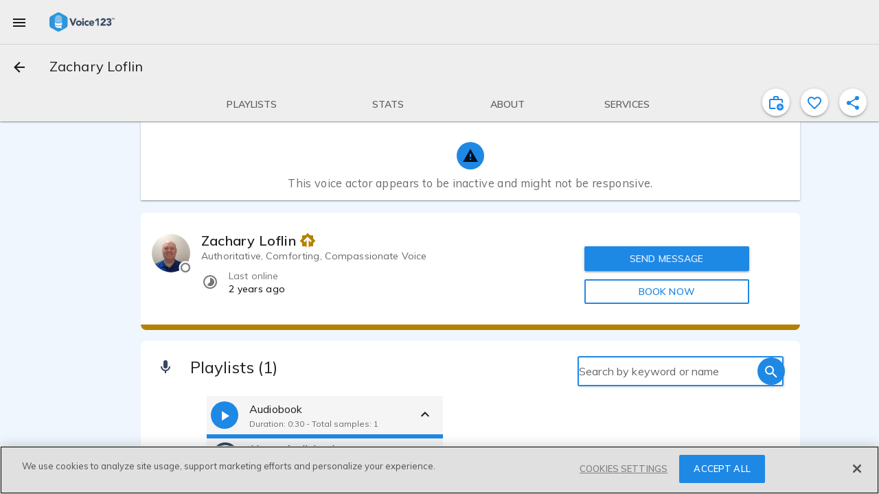

--- FILE ---
content_type: text/javascript
request_url: https://voice123.com/static/assets/vdlRelativeDate-b9468ca7.js
body_size: 664
content:
var u=Object.defineProperty;var c=(e,t,a)=>t in e?u(e,t,{enumerable:!0,configurable:!0,writable:!0,value:a}):e[t]=a;var i=(e,t,a)=>(c(e,typeof t!="symbol"?t+"":t,a),a);import{P as f,O as g,V as v,_ as y,o as b,c as h,d as p,t as _,b as D,w as m,bG as w}from"./vendor-b023f1b4.js";import{al as T}from"./common-1667d0a4.js";(function(){try{var e=typeof window<"u"?window:typeof global<"u"?global:typeof globalThis<"u"?globalThis:typeof self<"u"?self:{};e.SENTRY_RELEASE={id:"v123-client@1.5.158"}}catch{}})();try{(function(){var e=typeof window<"u"?window:typeof global<"u"?global:typeof globalThis<"u"?globalThis:typeof self<"u"?self:{},t=new e.Error().stack;t&&(e._sentryDebugIds=e._sentryDebugIds||{},e._sentryDebugIds[t]="1d2804fd-446c-45e3-ad8a-70578872430f",e._sentryDebugIdIdentifier="sentry-dbid-1d2804fd-446c-45e3-ad8a-70578872430f")})()}catch{}var R=Object.defineProperty,E=Object.getOwnPropertyDescriptor,l=(e,t,a,s)=>{for(var o=s>1?void 0:s?E(t,a):t,d=e.length-1,r;d>=0;d--)(r=e[d])&&(o=(s?r(t,a,o):r(o))||o);return s&&o&&R(t,a,o),o};let n=class extends v{constructor(){super(...arguments);i(this,"date");i(this,"options");i(this,"shortUnits");i(this,"fromNowDefault");i(this,"vdlRelativeDateFilter",T)}get getTooltipDate(){let t=this.date;if(typeof this.date=="string"&&(t=new Date(this.date)),t)return`${t.toLocaleTimeString(this.locale,{hour12:!0,hour:"2-digit",minute:"2-digit"})} - ${this.format.date(t)}`}getLang(){return navigator.languages!==void 0?navigator.languages[0]:navigator.language}};l([f({default:()=>new Date})],n.prototype,"date",2);l([f()],n.prototype,"options",2);l([f()],n.prototype,"shortUnits",2);l([f()],n.prototype,"fromNowDefault",2);n=l([g({name:"vdl-relative-date"})],n);function I(e,t,a,s,o,d){const r=w;return b(),h("span",null,[p(_(e.format.vdlRelativeDateFilter(e.date))+" ",1),D(r,{"md-direction":"top"},{default:m(()=>[p(_(e.getTooltipDate),1)]),_:1})])}const N=y(n,[["render",I],["__scopeId","data-v-68ba4e4e"]]);export{N as _};
//# sourceMappingURL=vdlRelativeDate-b9468ca7.js.map


--- FILE ---
content_type: text/javascript
request_url: https://voice123.com/static/assets/stats-1c0c8378.js
body_size: 2177
content:
var O=Object.defineProperty;var P=(e,i,d)=>i in e?O(e,i,{enumerable:!0,configurable:!0,writable:!0,value:d}):e[i]=d;var a=(e,i,d)=>(P(e,typeof i!="symbol"?i+"":i,d),d);import{a6 as D}from"./common-1667d0a4.js";import{_ as I}from"./getMinutesPassed-b3783d65.js";import{aI as w,P as R,O as V,V as E,ae as B,b7 as H,dY as z,br as C,dh as M,dn as N,aj as U,dc as A,dx as j,eo as G,_ as Y,o,g as h,w as l,a as s,b as n,t,c,h as v,n as g,d as k,az as F,bm as L,bn as q}from"./vendor-b023f1b4.js";(function(){try{var e=typeof window<"u"?window:typeof global<"u"?global:typeof globalThis<"u"?globalThis:typeof self<"u"?self:{};e.SENTRY_RELEASE={id:"v123-client@1.5.158"}}catch{}})();try{(function(){var e=typeof window<"u"?window:typeof global<"u"?global:typeof globalThis<"u"?globalThis:typeof self<"u"?self:{},i=new e.Error().stack;i&&(e._sentryDebugIds=e._sentryDebugIds||{},e._sentryDebugIds[i]="69690e27-d406-46b9-8ffe-27e2ee5e80cd",e._sentryDebugIdIdentifier="sentry-dbid-69690e27-d406-46b9-8ffe-27e2ee5e80cd")})()}catch{}var J=Object.defineProperty,K=Object.getOwnPropertyDescriptor,f=(e,i,d,b)=>{for(var p=b>1?void 0:b?K(i,d):i,y=e.length-1,r;y>=0;y--)(r=e[y])&&(p=(b?r(i,d,p):r(p))||p);return b&&p&&J(i,d,p),p};let m=class extends E{constructor(){super(...arguments);a(this,"showReviews",!1);a(this,"mdiTrophy",B);a(this,"mdiHeart",H);a(this,"mdiHeartOutline",z);a(this,"mdiEye",C);a(this,"mdiThumbUp",M);a(this,"mdiStar",N);a(this,"mdiTimer",U);a(this,"mdiAccountMultiple",A);a(this,"mdiStarOutline",j);a(this,"getProvider");a(this,"getReviews");a(this,"reviewGiven");a(this,"profileOwner")}get stats(){return this.getProvider&&this.getProvider.stats||{}}get decile(){let i=0;if(this.stats){const d=this.stats&&this.stats.ranking_score_centil;return d?Math.ceil(d/10):0}return i}get pluralizedReviews(){return G("review",this.stats&&this.stats.reviews_count||0)}get bookingStatsDisabled(){return this.stats.bookings_accepted<=0||this.getProvider&&this.getProvider.user&&this.getProvider.user.ui_preferences&&this.getProvider.user.ui_preferences.hide_profile_booking_stats}onReviews(){this.stats&&this.stats.reviews_count>0&&this.$emit("reviews-clicked")}};f([w],m.prototype,"getProvider",2);f([w],m.prototype,"getReviews",2);f([w],m.prototype,"reviewGiven",2);f([R()],m.prototype,"profileOwner",2);m=f([V({})],m);const Q=m;const W={class:"stats-container"},X={class:"md-list-text-container"},Z={class:"md-title"},x={class:"banner"},ee={key:0,class:"text-banner"},se={key:1,class:"text-banner"},te={class:"md-list-text-container number-container"},ie={key:0,class:"md-title"},oe={key:1,class:"md-title"},ae=s("span",{class:"supporting-text desktop"},"median response time",-1),ne=s("span",{class:"supporting-text mobile"},"response time",-1),de={class:"banner"},le={class:"text-banner"},re={class:"md-list-text-container review-container"},ce={id:"va-average-rating",class:"no-margin md-title"},pe={class:"supporting-text"},me={id:"va-review-counter",class:"no-margin review-counter"},ue={class:"banner"},_e={class:"text-banner"},he={class:"md-list-text-container"},ve={class:"md-title"},be={key:0,class:"supporting-text"},ge={key:1,class:"supporting-text desktop"},fe={key:2,class:"supporting-text mobile"},ye={class:"banner"},we={key:0,class:"text-banner"},ke={key:1,class:"text-banner"},Se={class:"md-list-text-container"},$e={class:"md-title"},Te={class:"supporting-text desktop"},Oe={class:"supporting-text mobile"},Pe={class:"banner"},De={key:0,class:"text-banner"},Ie={key:1,class:"text-banner"},Re={class:"md-list-text-container"},Ve={class:"md-title"},Ee={class:"supporting-text desktop"},Be={class:"supporting-text mobile"};function He(e,i,d,b,p,y){const r=F,u=L,_=q,S=I,$=D;return o(),h($,{title:"Performance",icon:e.mdiEye,class:"general-container",id:"stats_section"},{normal:l(()=>[s("div",W,[e.decile>0&&e.decile<=3||e.profileOwner?(o(),h(_,{key:0,class:"md-double-line md-ranking"},{default:l(()=>[n(u,{class:"with-tooltip"},{default:l(()=>[e.decile>0&&e.decile<=3?(o(),h(r,{key:0,class:"md-primary",mdSvg:e.mdiThumbUp},null,8,["mdSvg"])):(o(),h(r,{key:1,mdSvg:e.mdiThumbUp},null,8,["mdSvg"])),s("div",X,[s("span",Z,t(e.format.scaleStat(e.decile)),1),s("span",null,t(e.$t("of voice actors")),1)]),s("div",x,[e.decile>0&&e.decile<=3?(o(),c("p",ee,t(e.$t("This ranking is based on the average number of proposals liked or booked by clients over the past 12 months.")),1)):(o(),c("p",se,t(e.$t("This ranking is only visible to you. It is based on the average number of proposals liked or booked by clients over the past 12 months.")),1))])]),_:1})]),_:1})):v("",!0),n(_,{class:g(["md-double-line md-response-time",{"stat-disabled":!(e.stats&&e.stats.messages_median_response_time)}])},{default:l(()=>[n(u,{class:"with-tooltip"},{default:l(()=>[n(r,{class:"md-primary",mdSvg:e.mdiTimer},null,8,["mdSvg"]),s("div",te,[e.stats.messages_median_response_time?(o(),c("span",ie,t(e.format.vdlTimeUnit(e.stats.messages_median_response_time)),1)):(o(),c("span",oe,"n/a")),ae,ne]),s("div",de,[s("p",le,t(e.$t("Median response time is calculated on responses in the last 6 months.")),1)])]),_:1})]),_:1},8,["class"]),n(_,{class:g(["md-double-line md-reviews",{"has-reviews":e.stats.reviews_count>0,"stat-disabled":e.stats.reviews_count<5}])},{default:l(()=>[n(u,{class:"with-tooltip"},{default:l(()=>[n(r,{class:"md-primary",mdSvg:e.stats.reviews_count>=5?e.mdiStar:e.mdiStarOutline},null,8,["mdSvg"]),s("div",re,[s("span",{onClick:i[0]||(i[0]=(...T)=>e.onReviews&&e.onReviews(...T))},[s("p",ce,t(e.stats&&e.stats.reviews_count>=5?e.stats.reviews_rating.toFixed(1):"n/a"),1),n(S,{rate:e.stats&&e.stats.reviews_rating&&e.stats.reviews_count>=5?e.stats.reviews_rating:0},null,8,["rate"])]),s("span",pe,[k("( "),s("p",me,t(e.stats&&e.stats.reviews_count||0),1),k(" "+t(e.$t(e.pluralizedReviews))+")",1)])]),s("div",ue,[s("p",_e,t(e.$t("The average review rating will be calculated after 5 verified reviews.")),1)])]),_:1})]),_:1},8,["class"]),!e.bookingStatsDisabled||e.profileOwner?(o(),h(_,{key:1,class:g(["md-double-line md-bookings",{"stat-disabled":e.bookingStatsDisabled}])},{default:l(()=>[n(u,{class:"with-tooltip"},{default:l(()=>[n(r,{mdSvg:e.mdiTrophy,class:"md-primary"},null,8,["mdSvg"]),s("div",he,[s("span",ve,t(e.stats.bookings_accepted||"n/a")+" Bookings",1),e.stats.bookings_accepted?v("",!0):(o(),c("span",be,t(e.$t("completed on Voice123")),1)),e.stats.bookings_accepted?(o(),c("span",ge,t(e.stats.bookings_accepted_last_year)+" "+t(e.$t("in the last 12 months")),1)):v("",!0),e.stats.bookings_accepted?(o(),c("span",fe,t(e.stats.bookings_accepted_last_year)+" "+t(e.$t("in the last year")),1)):v("",!0)]),s("div",ye,[e.bookingStatsDisabled?(o(),c("p",ke,t(e.$t("This stat is only visible to you. If you'd like for this stat to be shown publicly on your profile, reach out at help@voice123.com.")),1)):(o(),c("p",we,t(e.$t("This number only shows Bookings completed on Voice123. It might not be a complete reflection of the voice actor's work.")),1))])]),_:1})]),_:1},8,["class"])):v("",!0),!e.bookingStatsDisabled||e.profileOwner?(o(),h(_,{key:2,class:g(["md-double-line md-clients-booked",{"stat-disabled":e.bookingStatsDisabled}])},{default:l(()=>[n(u,{class:"with-tooltip"},{default:l(()=>[n(r,{mdSvg:e.mdiAccountMultiple,class:"md-primary"},null,8,["mdSvg"]),s("div",Se,[s("span",$e,t(e.stats.booked_clients||"n/a")+" "+t(e.stats.booked_clients>1?"clients":e.stats.booked_clients===1?"client":""),1),s("span",Te,t(e.$t("booked this voice actor")),1),s("span",Oe,t(e.$t("booked")),1)]),s("div",Pe,[e.bookingStatsDisabled?(o(),c("p",Ie,t(e.$t("This stat is only visible to you. It is the number of clients that booked you on Voice123.")),1)):(o(),c("p",De,t(e.$t("This is the number of clients that booked this voice actor on Voice123.")),1))])]),_:1})]),_:1},8,["class"])):v("",!0),n(_,{class:g(["md-double-line md-favorites",{"stat-disabled":!e.stats.favorited_count}])},{default:l(()=>[n(u,null,{default:l(()=>[n(r,{class:"md-primary",mdSvg:e.stats.favorited_count?e.mdiHeart:e.mdiHeartOutline},null,8,["mdSvg"]),s("div",Re,[s("span",Ve,t(e.stats.favorited_count||"n/a")+" "+t(e.stats.favorited_count>1?"clients":e.stats.favorited_count===1?"client":""),1),s("span",Ee,t(e.$t("favorited this profile")),1),s("span",Be,t(e.$t("favorites")),1)])]),_:1})]),_:1},8,["class"])])]),_:1},8,["icon"])}const Ue=Y(Q,[["render",He]]);export{Ue as s};
//# sourceMappingURL=stats-1c0c8378.js.map


--- FILE ---
content_type: text/javascript
request_url: https://voice123.com/static/assets/mixin-83afa96e.js
body_size: 45
content:
import{b8 as n,V as f,U as i,b9 as o}from"./common-1667d0a4.js";(function(){try{var e=typeof window<"u"?window:typeof global<"u"?global:typeof globalThis<"u"?globalThis:typeof self<"u"?self:{};e.SENTRY_RELEASE={id:"v123-client@1.5.158"}}catch{}})();try{(function(){var e=typeof window<"u"?window:typeof global<"u"?global:typeof globalThis<"u"?globalThis:typeof self<"u"?self:{},d=new e.Error().stack;d&&(e._sentryDebugIds=e._sentryDebugIds||{},e._sentryDebugIds[d]="50ad7f8a-bfdd-492f-9d58-9e4eb6b4dbf4",e._sentryDebugIdIdentifier="sentry-dbid-50ad7f8a-bfdd-492f-9d58-9e4eb6b4dbf4")})()}catch{}const t={mixins:[n,f,i,o]};export{t as m};
//# sourceMappingURL=mixin-83afa96e.js.map


--- FILE ---
content_type: text/javascript
request_url: https://voice123.com/static/assets/ssr-voiceactor-3f24bf45.js
body_size: 383
content:
import{c as t}from"./common-1667d0a4.js";import{p as i}from"./profile-90932144.js";import"./vendor-b023f1b4.js";import"./blockUserDialog-5a7e6f91.js";import"./vdlFlagBanner-39bf1f18.js";import"./AmplitudeMixin-9ad8f1ba.js";import"./amplitude-c03c194b.js";import"./vdlContact-598a97d4.js";import"./vdlFormDialog-ff9e5a4d.js";import"./vdlUserInfo-09947e47.js";import"./getMinutesPassed-b3783d65.js";import"./vdlFavorite-74e1343b.js";import"./vdlCoverBar-4ab2c590.js";import"./demo-6a6e9e23.js";import"./embedDialog.vue_vue_type_style_index_0_lang-e7f65287.js";import"./vdlMenuItem-2fcaf834.js";import"./playerTime-8055aa3d.js";import"./demos-c54acd07.js";import"./logo-7db0d6c2.js";import"./vdlSearchBox-b2222a76.js";import"./messages-5b2352ac.js";import"./routes-4ec50572.js";import"./vdlVoiceProvider-23650942.js";import"./stats-1c0c8378.js";(function(){try{var e=typeof window<"u"?window:typeof global<"u"?global:typeof globalThis<"u"?globalThis:typeof self<"u"?self:{};e.SENTRY_RELEASE={id:"v123-client@1.5.158"}}catch{}})();try{(function(){var e=typeof window<"u"?window:typeof global<"u"?global:typeof globalThis<"u"?globalThis:typeof self<"u"?self:{},o=new e.Error().stack;o&&(e._sentryDebugIds=e._sentryDebugIds||{},e._sentryDebugIds[o]="0e7fd2ac-f371-47e5-964d-97abc01b17e9",e._sentryDebugIdIdentifier="sentry-dbid-0e7fd2ac-f371-47e5-964d-97abc01b17e9")})()}catch{}const{app:r}=t(!0);r.component("page-provider",i);
//# sourceMappingURL=ssr-voiceactor-3f24bf45.js.map


--- FILE ---
content_type: text/javascript
request_url: https://voice123.com/static/assets/vdlUserInfo-09947e47.js
body_size: 2314
content:
var B=Object.defineProperty;var $=(e,t,o)=>t in e?B(e,t,{enumerable:!0,configurable:!0,writable:!0,value:o}):e[t]=o;var i=(e,t,o)=>($(e,typeof t!="symbol"?t+"":t,o),o);import{B as D,P as a,O as R,V as O,dn as P,z as v,_ as E,o as r,c as l,a as h,b,b9 as A,w as _,n as f,f as M,t as c,av as k,g,h as d,d as T,az as V,bl as W,bG as N}from"./vendor-b023f1b4.js";import{i as U,_ as z}from"./getMinutesPassed-b3783d65.js";import{b1 as L,a3 as j,aT as Q}from"./common-1667d0a4.js";(function(){try{var e=typeof v<"u"?v:typeof global<"u"?global:typeof globalThis<"u"?globalThis:typeof self<"u"?self:{};e.SENTRY_RELEASE={id:"v123-client@1.5.158"}}catch{}})();try{(function(){var e=typeof v<"u"?v:typeof global<"u"?global:typeof globalThis<"u"?globalThis:typeof self<"u"?self:{},t=new e.Error().stack;t&&(e._sentryDebugIds=e._sentryDebugIds||{},e._sentryDebugIds[t]="880b190c-33ac-4cac-aa7e-d32b4f19bcbe",e._sentryDebugIdIdentifier="sentry-dbid-880b190c-33ac-4cac-aa7e-d32b4f19bcbe")})()}catch{}var F=Object.defineProperty,G=Object.getOwnPropertyDescriptor,n=(e,t,o,u)=>{for(var p=u>1?void 0:u?G(t,o):t,y=e.length-1,m;y>=0;y--)(m=e[y])&&(p=(u?m(t,o,p):m(p))||p);return u&&p&&F(t,o,p),p};let s=class extends O{constructor(){super(...arguments);i(this,"v123AIBadge",L);i(this,"mdiStar",P);i(this,"getUserById");i(this,"picture");i(this,"section");i(this,"click");i(this,"userReference");i(this,"isClient");i(this,"name");i(this,"lastInteraction");i(this,"isPicture");i(this,"membershipType");i(this,"hasQuotationMark");i(this,"limitTextOneLine");i(this,"showBadge");i(this,"content");i(this,"userId");i(this,"hasTooltip");i(this,"disableDialog");i(this,"hasClick");i(this,"provider");i(this,"mini");i(this,"index");i(this,"extendedCard");i(this,"aiVoicesEnabled");i(this,"altText");i(this,"isAdditionalServices");i(this,"email","");i(this,"mobileWidth",j);i(this,"windowWidth",v.innerWidth)}get onlineStatus(){const t=this.content||!0;return this.lastInteraction?U(new Date(this.lastInteraction))&&t?"online":"offline":null}get underMobileWidth(){return this.windowWidth<=this.mobileWidth}get hasContent(){return this.content||this.$slots.content!==void 0}get voiceType(){const t=this.provider.mainContent||"";let o=t?t.split(","):"";Array.isArray(o)&&o.length===1&&(o=t.split("."));let u=o[0]?o[0]:" ",p=1;for(;p<o.length&&u.length+o[p].length+2<=30;)u+=", "+o[p],p++;return u.length>30?u.substring(0,25)+"...":u}get providerRating(){var o;const t=(o=this.provider.stats)==null?void 0:o.reviews_rating;if(t!==void 0&&this.provider.stats)return t.toFixed(1)}get styleObject(){let t="url(/static/profile_pic.png)";return this.picture&&this.picture.includes("http")&&(t=`url(${this.$getMediaUrl(this.picture)})`),{"background-image":t,width:"inherit",height:"inherit",display:"block"}}async getClientEmail(){var o;const t=await this.getUserById({id:this.userId});return(o=t==null?void 0:t.data)==null?void 0:o.email}goToProfile(){this.click&&(this.isClient?this.$router.push({name:"buyerProfile",params:{id:this.userReference}}):this.$router.push({name:"profileView",params:{id:this.userReference}}))}async mounted(){this.userId&&(this.email=await this.getClientEmail())}};n([D],s.prototype,"getUserById",2);n([a()],s.prototype,"picture",2);n([a()],s.prototype,"section",2);n([a()],s.prototype,"click",2);n([a()],s.prototype,"userReference",2);n([a()],s.prototype,"isClient",2);n([a()],s.prototype,"name",2);n([a({default:!1})],s.prototype,"lastInteraction",2);n([a({default:!0})],s.prototype,"isPicture",2);n([a()],s.prototype,"membershipType",2);n([a({default:!1})],s.prototype,"hasQuotationMark",2);n([a({default:!1})],s.prototype,"limitTextOneLine",2);n([a({default:!0})],s.prototype,"showBadge",2);n([a()],s.prototype,"content",2);n([a()],s.prototype,"userId",2);n([a({default:!1})],s.prototype,"hasTooltip",2);n([a({default:!1})],s.prototype,"disableDialog",2);n([a({default:!0})],s.prototype,"hasClick",2);n([a({default:()=>({})})],s.prototype,"provider",2);n([a({default:!1})],s.prototype,"mini",2);n([a()],s.prototype,"index",2);n([a({default:!1})],s.prototype,"extendedCard",2);n([a({default:!1})],s.prototype,"aiVoicesEnabled",2);n([a({default:"Voice123 Membership Plans"})],s.prototype,"altText",2);n([a({default:!1})],s.prototype,"isAdditionalServices",2);s=n([R({})],s);const H={key:0},Y=["id","aria-label"],q={key:1,class:"centered-letter"},J=["id"],K={key:0,class:"header-grid"},X=["id"],Z={class:"voice-type"},x={key:0},ee={key:0},te={key:1,class:"review-counter"},ie={class:"name-container"},se=["id"],ne={key:0,class:"content-text item-info"},oe={key:0},ae={key:1},re={key:2,class:"provider-info"},de={key:1},le={key:2};function pe(e,t,o,u,p,y){const m=V,C=W,w=Q,I=z,S=N;return r(),l("div",{class:f(["vdl-user-info",{"vdl-user-info_content":e.hasContent,"has-click":e.hasClick}]),onClick:t[0]||(t[0]=ue=>e.goToProfile())},[h("div",null,[b(C,{class:f({mini:e.mini}),onlineStatus:e.onlineStatus},A({default:_(()=>[e.isPicture?(r(),l("div",H,[h("span",{class:"centered-image",id:e.index?e.section+"va-avatar-"+e.index:void 0,style:M(e.styleObject),role:"img","aria-label":e.altText},null,12,Y)])):(r(),l("div",q,[h("span",{id:e.index?e.section+"va-avatar-"+e.index:void 0},c(e.name[0]),9,J)]))]),_:2},[e.aiVoicesEnabled?{name:"customBadge",fn:_(()=>[b(m,{class:f("ai-badge"),mdSvg:e.v123AIBadge,fillRule:"evenodd"},null,8,["mdSvg"])]),key:"0"}:void 0]),1032,["class","onlineStatus"])]),h("div",{class:f(["name",{"name-overflow":e.limitTextOneLine,"extended-header":e.extendedCard}])},[e.extendedCard?(r(),l("div",K,[h("div",null,[h("div",{class:f({"badge-container":e.underMobileWidth})},[h("span",{id:e.index?e.section+"va-name-"+e.index:void 0,class:"md-subheading"},c(e.name),9,X),k(e.$slots,"after-name"),e.showBadge&&e.membershipType?(r(),g(w,{key:0,disableDialog:e.disableDialog,type:e.membershipType,provider:e.provider,class:f({"absolute-badge":e.underMobileWidth}),size:19},null,8,["disableDialog","type","provider","class"])):d("",!0)],2),h("span",Z,c(e.voiceType),1)]),e.underMobileWidth?d("",!0):(r(),l("div",x,[e.providerRating&&e.provider.stats.reviews_count?(r(),l("span",ee,[b(I,{class:"inline-flex",rate:e.providerRating},null,8,["rate"])])):d("",!0),e.provider.stats.reviews_count&&e.providerRating?(r(),l("span",te," ("+c(e.provider.stats&&e.provider.stats.reviews_count)+" "+c(e.provider.stats&&Number(e.provider.stats.reviews_count)===1?"review":"reviews")+") ",1)):d("",!0)]))])):d("",!0),h("div",ie,[e.extendedCard?d("",!0):(r(),l("span",{key:0,id:e.index?e.section+"va-name-"+e.index:void 0,class:"md-subheading"},c(e.name),9,se)),k(e.$slots,"after-name"),e.showBadge&&!e.extendedCard&&e.membershipType?(r(),g(w,{key:1,disableDialog:e.disableDialog,type:e.membershipType,provider:e.provider,size:19},null,8,["disableDialog","type","provider"])):d("",!0)]),e.hasTooltip?(r(),g(S,{key:1,"md-direction":"top"},{default:_(()=>[T(c(e.content),1)]),_:1})):d("",!0),k(e.$slots,"content",{},()=>[e.content?(r(),l("p",ne,[e.hasQuotationMark?(r(),l("span",oe,'"')):d("",!0),T(c(e.content),1),e.hasQuotationMark?(r(),l("span",ae,'"')):d("",!0)])):d("",!0)]),e.isAdditionalServices?(r(),l("span",re,[e.providerRating?(r(),g(m,{key:0,mdSvg:e.mdiStar},null,8,["mdSvg"])):d("",!0),e.providerRating?(r(),l("span",de,c(`${e.providerRating} (${e.provider.stats.reviews_count})`),1)):d("",!0),e.provider.stats.messages_median_response_time?(r(),l("span",le," - "+c(e.format.vdlAbbreviationTimeUnit(Number(e.provider.stats.messages_median_response_time)))+" reply time",1)):d("",!0)])):d("",!0)],2)],2)}const ve=E(s,[["render",pe]]);export{ve as _};
//# sourceMappingURL=vdlUserInfo-09947e47.js.map
